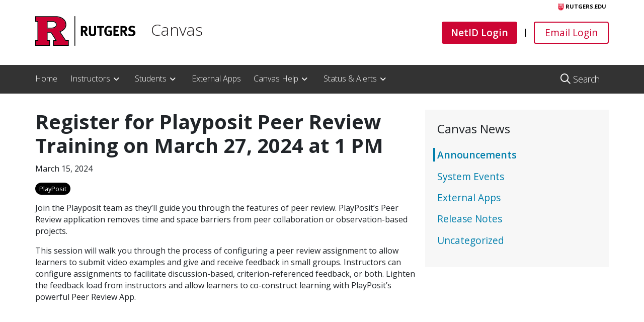

--- FILE ---
content_type: image/svg+xml
request_url: https://canvas.rutgers.edu/ru-assets/ru-shield.svg
body_size: 6787
content:
<svg width="12" height="14" viewBox="0 0 12 14" fill="none" xmlns="http://www.w3.org/2000/svg">
    <path d="M0 0V8.2598C0.0326812 9.64151 0.508434 10.8317 1.4144 11.7979C3.02703 13.5174 5.46795 13.9436 5.74118 13.9868C5.76047 13.9898 5.77333 13.9919 5.77869 13.9924L5.8328 14L5.88691 13.9924C5.99567 13.9771 8.57374 13.6022 10.2598 11.7974C10.6418 11.3885 10.9504 10.9323 11.1781 10.4416C11.484 9.78222 11.6479 9.04819 11.6667 8.25624V0H0Z" fill="white"/>
    <path d="M7.57349 0.600952H6.64501L6.54321 3.02352C6.57054 3.02809 6.59786 3.03317 6.62519 3.03876L7.57349 0.600952Z" fill="#E31937"/>
    <path d="M9.08698 3.70111L11.0366 2.358V0.712646L8.74356 3.70111H9.08698Z" fill="#E31937"/>
    <path d="M8.001 3.595L10.9193 0.600952H9.36718L7.93082 3.55081C7.95439 3.56554 7.97796 3.58027 8.001 3.595Z" fill="#E31937"/>
    <path d="M7.34204 3.25211L9.05486 0.600952H7.92923L7.26489 3.22163C7.29061 3.23179 7.31632 3.24195 7.34204 3.25211Z" fill="#E31937"/>
    <path d="M11.0366 3.70118V2.75989L9.96082 3.70118H11.0366Z" fill="#E31937"/>
    <path d="M5.83281 2.96256C5.84888 2.96256 5.86549 2.96307 5.88157 2.96307L6.27481 0.600952H5.40421L5.79852 2.96307C5.80977 2.96307 5.82103 2.96256 5.83281 2.96256Z" fill="#E31937"/>
    <path d="M5.13366 3.02352L5.03186 0.600952H4.10339L5.05169 3.03876C5.07847 3.03368 5.1058 3.0286 5.13366 3.02352Z" fill="#E31937"/>
    <path d="M2.93273 3.70111L0.640228 0.712646V2.358L2.58985 3.70111H2.93273Z" fill="#E31937"/>
    <path d="M3.74549 3.55081L2.30912 0.600952H0.757568L3.67584 3.595C3.69888 3.58027 3.72192 3.56554 3.74549 3.55081Z" fill="#E31937"/>
    <path d="M4.41196 3.22163L3.74655 0.600952H2.62146L4.33428 3.25211C4.35999 3.24195 4.38571 3.23179 4.41196 3.22163Z" fill="#E31937"/>
    <path d="M0.640228 2.75989V3.70118H1.71549L0.640228 2.75989Z" fill="#E31937"/>
    <path d="M0 0V8.2598C0.0326812 9.64151 0.508434 10.8317 1.4144 11.7979C3.02703 13.5174 5.46795 13.9436 5.74118 13.9868C5.76047 13.9898 5.77333 13.9919 5.77869 13.9924L5.8328 14L5.88691 13.9924C5.99567 13.9771 8.57374 13.6022 10.2598 11.7974C10.6418 11.3885 10.9504 10.9323 11.1781 10.4416C11.484 9.78222 11.6479 9.04819 11.6667 8.25624V0H0ZM11.3693 8.25319C11.3516 9.0045 11.1957 9.70247 10.9059 10.3278C10.6905 10.7921 10.3985 11.2234 10.0369 11.6104C8.41997 13.3417 5.94799 13.6993 5.84351 13.7135L5.8328 13.715L5.82208 13.7135C5.81726 13.713 5.80601 13.7115 5.7894 13.7084C5.52688 13.6673 3.18133 13.2578 1.63621 11.6104C0.778457 10.6961 0.327884 9.56633 0.29681 8.25218V0.28193H11.3693V8.25319Z" fill="#E31937"/>
    <path d="M2.7222 7.35608V7.65376H3.02865V7.38148L3.02651 7.35608H2.7222Z" fill="#E31937"/>
    <path d="M2.13979 7.14739L2.14515 7.16567H3.02594V6.20051L2.98951 6.21372C2.92897 6.23556 2.86628 6.24877 2.79824 6.25283C2.78699 6.25334 2.77574 6.25334 2.76342 6.25385C2.75752 6.25385 2.75217 6.25436 2.74681 6.25436C2.59305 6.25436 2.44464 6.22337 2.30534 6.16241C2.29141 6.15632 2.27802 6.15022 2.26248 6.1426C2.21587 6.1233 2.16605 6.11365 2.11461 6.11365C1.90995 6.11365 1.7428 6.27163 1.7428 6.46568C1.7428 6.58048 1.76584 6.62163 1.91906 6.77961C2.02354 6.88578 2.09747 7.00922 2.13979 7.14739Z" fill="#E31937"/>
    <path d="M4.14195 7.35608H3.83496V7.65325H4.14195V7.35608Z" fill="#E31937"/>
    <path d="M0.641846 8.2608C0.671312 9.49317 1.09295 10.5518 1.89552 11.4078C3.17223 12.7691 5.06292 13.2421 5.66726 13.3635V4.01965H0.641846V8.2608ZM2.2159 9.37023H1.72622V9.33468L1.82105 9.32401C1.88427 9.3174 1.88427 9.3047 1.88427 9.15739V8.79672C1.88427 8.63264 1.87409 8.61893 1.84516 8.61893C1.82801 8.61893 1.81355 8.62147 1.7964 8.62452L1.70158 8.63976L1.68979 8.6042C1.75194 8.58083 2.01071 8.49752 2.03535 8.48939L2.05678 8.50463V9.15739C2.05678 9.3047 2.05678 9.3174 2.12 9.32401L2.21483 9.33468V9.37023H2.2159ZM4.45966 8.10383V8.19273H1.84087V8.10383H4.45966ZM1.84087 8.01341V7.92452H4.45966V8.01341H1.84087ZM2.81167 9.02633C2.73827 9.19295 2.71791 9.20412 2.67076 9.40071L2.65469 9.41036C2.58986 9.38293 2.54647 9.35855 2.5095 9.3108C2.52557 9.2153 2.70398 9.0309 2.82935 8.84092C2.89578 8.7383 2.91132 8.68801 2.9231 8.63874H2.64665C2.48539 8.63874 2.49825 8.63874 2.45485 8.74542L2.41735 8.73424C2.42592 8.65804 2.43878 8.58134 2.48057 8.51022H3.05972L3.07258 8.52546C3.03347 8.66414 2.96757 8.72967 2.81167 9.02633ZM3.51297 9.39055C3.33992 9.39055 3.19313 9.27169 3.19313 9.02074C3.19313 8.65093 3.44922 8.48939 3.68281 8.48939C3.75192 8.48939 3.7996 8.50565 3.82103 8.51378L3.80925 8.55187C3.7846 8.54629 3.76746 8.5407 3.7171 8.5407C3.52101 8.5407 3.37153 8.6936 3.37153 9.00245C3.37153 9.19752 3.43047 9.33823 3.55316 9.33823C3.64798 9.33823 3.68442 9.24527 3.68442 9.15942C3.68442 9.02836 3.60512 8.91203 3.49422 8.91203C3.48136 8.91203 3.46958 8.91356 3.45672 8.91457L3.45083 8.89019C3.48244 8.86682 3.52851 8.83279 3.60941 8.83279C3.72888 8.83279 3.83711 8.93235 3.83711 9.0624C3.83711 9.28032 3.6946 9.39055 3.51297 9.39055ZM4.30643 9.39055C4.13338 9.39055 3.98658 9.27169 3.98658 9.02074C3.98658 8.65093 4.24268 8.48939 4.47627 8.48939C4.54538 8.48939 4.59306 8.50565 4.61449 8.51378L4.60271 8.55187C4.57806 8.54629 4.56092 8.5407 4.51056 8.5407C4.31447 8.5407 4.16499 8.6936 4.16499 9.00245C4.16499 9.19752 4.22392 9.33823 4.34661 9.33823C4.44144 9.33823 4.47787 9.24527 4.47787 9.15942C4.47787 9.02836 4.39858 8.91203 4.28768 8.91203C4.27482 8.91203 4.26304 8.91356 4.25018 8.91457L4.24428 8.89019C4.27589 8.86682 4.32197 8.83279 4.40287 8.83279C4.52234 8.83279 4.63056 8.93235 4.63056 9.0624C4.63056 9.28032 4.48805 9.39055 4.30643 9.39055ZM3.15294 5.26624C3.27938 5.26624 3.38225 5.36378 3.38225 5.48366C3.38225 5.60354 3.27938 5.70108 3.15294 5.70108C3.0265 5.70108 2.92364 5.60354 2.92364 5.48366C2.92364 5.36378 3.0265 5.26624 3.15294 5.26624ZM2.11625 5.85347C2.21108 5.85347 2.30216 5.87227 2.38681 5.90935C2.39913 5.91544 2.41145 5.92154 2.42431 5.92662C2.52664 5.97132 2.63594 5.99418 2.74845 5.99418H2.75916C2.76773 5.99418 2.77684 5.99418 2.78595 5.99367C2.91078 5.98605 3.02168 5.91748 3.07955 5.81131H3.23116C3.28849 5.91646 3.39993 5.98605 3.5253 5.99367C3.53387 5.99418 3.54298 5.99418 3.55583 5.99418H3.5628C3.66674 5.99418 3.76799 5.97488 3.86657 5.93526C3.89122 5.92205 3.91586 5.91036 3.94104 5.90021C4.02034 5.86871 4.10445 5.85296 4.19071 5.85296C4.54913 5.85296 4.84112 6.12931 4.84112 6.46965C4.84112 6.62764 4.75486 6.79933 4.59788 6.95427C4.59413 6.95782 4.59038 6.96138 4.5877 6.96494C4.49555 7.06145 4.43501 7.17981 4.41358 7.30782C4.40983 7.32967 4.40715 7.35202 4.40608 7.3764V7.45158C4.41037 7.52778 4.42858 7.60144 4.45966 7.67103V7.82038H1.84141V7.68119C1.88105 7.59636 1.90088 7.50594 1.90088 7.41298C1.90088 7.37843 1.8982 7.34389 1.89231 7.30986C1.87141 7.18032 1.81087 7.06095 1.71711 6.96341C1.7139 6.95935 1.71015 6.95579 1.7064 6.95173C1.54888 6.79578 1.46584 6.62865 1.46584 6.46864C1.46584 6.12981 1.75729 5.85347 2.11625 5.85347Z" fill="#E31937"/>
    <path d="M2.47252 7.35608H2.16553V7.65325H2.47252V7.35608Z" fill="#E31937"/>
    <path d="M4.16606 7.14729C4.20839 7.01013 4.28179 6.88669 4.38465 6.78002C4.40287 6.7597 4.56306 6.57733 4.56306 6.46507C4.56306 6.27102 4.39644 6.11304 4.19178 6.11304C4.14249 6.11304 4.09427 6.12218 4.04927 6.13996C4.03534 6.14555 4.02087 6.15215 4.00694 6.15977L3.97319 6.17552C3.84354 6.22733 3.70585 6.25375 3.56441 6.25375C3.55905 6.25375 3.55315 6.25375 3.54673 6.25324C3.53601 6.25324 3.52476 6.25273 3.50869 6.25222C3.44386 6.24816 3.37957 6.23445 3.31796 6.21159L3.28152 6.19787V7.16456H4.16124L4.16606 7.14729Z" fill="#E31937"/>
    <path d="M3.58528 7.35608H3.27829V7.65325H3.58528V7.35608Z" fill="#E31937"/>
    <path d="M7.62863 7.70099C7.69507 7.69642 7.74329 7.68677 7.78668 7.67813C7.83383 7.66899 7.87401 7.66086 7.93134 7.65984C8.02027 7.65781 8.11189 7.67712 8.20457 7.71369V7.60295C8.11242 7.57095 8.02027 7.55469 7.93027 7.55571C7.86276 7.55672 7.81293 7.56638 7.76472 7.57603C7.72346 7.58416 7.68007 7.59279 7.62167 7.59686C7.53595 7.60244 7.44916 7.59635 7.36343 7.57908V7.68474C7.45076 7.70099 7.54023 7.70709 7.62863 7.70099Z" fill="#E31937"/>
    <path d="M7.62863 7.41852C7.69507 7.41395 7.74329 7.4043 7.78668 7.39566C7.83383 7.38652 7.87401 7.37839 7.93134 7.37737C8.02027 7.37534 8.11189 7.39465 8.20457 7.43122V7.32048C8.11242 7.28848 8.02027 7.27222 7.93027 7.27324C7.86276 7.27425 7.81293 7.28391 7.76472 7.29356C7.72346 7.30169 7.68007 7.31032 7.62167 7.31439C7.53595 7.31997 7.44916 7.31388 7.36343 7.29661V7.40227C7.45076 7.41903 7.54023 7.42462 7.62863 7.41852Z" fill="#E31937"/>
    <path d="M7.62868 7.13623C7.69512 7.13165 7.74387 7.122 7.78673 7.11337C7.83388 7.10422 7.87406 7.0961 7.93085 7.09508C8.01979 7.09254 8.11194 7.11235 8.20409 7.14943V7.03869C8.11194 7.00669 8.01978 6.98891 7.92978 6.99145C7.86227 6.99247 7.81245 7.00212 7.76423 7.01177C7.72298 7.0199 7.67958 7.02853 7.62118 7.0326C7.53546 7.03819 7.44867 7.03209 7.36295 7.01482V7.12048C7.45081 7.13673 7.54028 7.14232 7.62868 7.13623Z" fill="#E31937"/>
    <path d="M7.62863 6.57191C7.69507 6.56734 7.74329 6.55769 7.78668 6.54905C7.83383 6.53991 7.87401 6.53178 7.93134 6.53076C8.02027 6.52873 8.11189 6.54804 8.20457 6.58461V6.47387C8.11242 6.44187 8.02027 6.42409 7.93027 6.42663C7.86276 6.42765 7.81293 6.4373 7.76472 6.44695C7.72346 6.45508 7.68007 6.46371 7.62167 6.46778C7.53595 6.47336 7.44916 6.46727 7.36343 6.45V6.55566C7.45076 6.57242 7.54023 6.57801 7.62863 6.57191Z" fill="#E31937"/>
    <path d="M7.62863 6.85426C7.69507 6.84969 7.74329 6.84004 7.78668 6.8314C7.83383 6.82226 7.87401 6.81413 7.93134 6.81312C8.01974 6.81109 8.11189 6.83039 8.20457 6.86696V6.75622C8.11242 6.72422 8.02027 6.70644 7.93027 6.70898C7.86276 6.71 7.81293 6.71965 7.76472 6.7293C7.72346 6.73743 7.6806 6.74606 7.62167 6.75013C7.53595 6.75622 7.44916 6.74962 7.36343 6.73235V6.83801C7.45076 6.85477 7.54023 6.86036 7.62863 6.85426Z" fill="#E31937"/>
    <path d="M7.62868 6.28928C7.69512 6.2847 7.74387 6.27505 7.78673 6.26642C7.83388 6.25727 7.87406 6.24915 7.93085 6.24813C8.01979 6.2461 8.11194 6.2654 8.20409 6.30248V6.19175C8.11194 6.15974 8.01978 6.14298 7.92978 6.1445C7.86227 6.14552 7.81245 6.15517 7.76423 6.16482C7.72298 6.17295 7.67958 6.18159 7.62118 6.18565C7.53546 6.19124 7.44867 6.18514 7.36295 6.16787V6.27353C7.45081 6.28978 7.54028 6.29537 7.62868 6.28928Z" fill="#E31937"/>
    <path d="M7.66025 8.08655C7.93938 8.03727 8.17994 8.06623 8.3771 8.17036V8.08553L8.35031 8.07131C8.30102 8.04337 8.17244 7.97174 7.94153 7.96666C7.93295 7.96666 7.92545 7.96565 7.91688 7.96565C7.89813 7.96565 7.87831 7.96768 7.85848 7.96819C7.79955 7.97073 7.73955 7.97632 7.67686 7.98749C7.51828 8.01543 7.32755 8.00629 7.11271 7.96006L7.07628 7.95244V7.5806V6.22835V6.14961V6.05767V6.04243C7.04467 6.03532 7.01306 6.02719 6.98038 6.01855V6.03278V6.12523V6.37109V7.43735V8.02153C7.24933 8.09721 7.47756 8.11855 7.66025 8.08655Z" fill="#E31937"/>
    <path d="M7.6603 8.27298C7.93943 8.22371 8.17999 8.25165 8.37714 8.35578V8.27248L8.36429 8.26536C8.36054 8.26333 8.35571 8.26079 8.35036 8.25774C8.16981 8.15564 7.94318 8.12719 7.67744 8.17443C7.47278 8.2105 7.21776 8.1851 6.92042 8.09773L6.8872 8.08808V7.22248V6.58648V6.09831C6.85613 6.08866 6.82505 6.07952 6.79291 6.06885V8.14904C7.14437 8.27095 7.43582 8.31261 7.6603 8.27298Z" fill="#E31937"/>
    <path d="M9.26322 7.39564C9.30609 7.40428 9.35484 7.41393 9.42127 7.4185C9.50967 7.4246 9.59915 7.41901 9.68755 7.40275V7.29709C9.60182 7.31436 9.51503 7.32046 9.42931 7.31487C9.37038 7.31081 9.32752 7.30217 9.28626 7.29405C9.23804 7.28439 9.18822 7.27474 9.12071 7.27373C9.03071 7.27271 8.93856 7.28897 8.84641 7.32097V7.43171C8.93856 7.39463 9.03071 7.37532 9.11964 7.37786C9.17536 7.37837 9.21608 7.3865 9.26322 7.39564Z" fill="#E31937"/>
    <path d="M9.38916 8.08653C9.57186 8.11853 9.80009 8.09719 10.0685 8.02201V7.43783V6.37158V6.12572V6.03327V6.01904C10.0358 6.02768 10.0037 6.03581 9.9726 6.04292V6.05816V6.1501V6.22884V7.58109V7.95293L9.93617 7.96055C9.72133 8.00677 9.5306 8.01592 9.37202 7.98798C9.30934 7.9768 9.24933 7.97121 9.1904 7.96867C9.17111 7.96766 9.15129 7.96614 9.132 7.96614C9.12343 7.96614 9.11593 7.96664 9.10735 7.96715C8.87644 7.97223 8.74786 8.04386 8.69857 8.07179L8.67178 8.08602V8.17085C8.86948 8.06621 9.11003 8.03725 9.38916 8.08653Z" fill="#E31937"/>
    <path d="M9.26274 7.11386C9.3056 7.12249 9.35435 7.13214 9.42078 7.13672C9.50918 7.14281 9.59866 7.13722 9.68706 7.12097V7.01531C9.60134 7.03258 9.51454 7.03867 9.42882 7.03309C9.36989 7.02902 9.32703 7.02039 9.28577 7.01226C9.23756 7.00261 9.18773 6.99295 9.12022 6.99194C9.02968 6.9894 8.93753 7.00718 8.84592 7.03918V7.14992C8.93807 7.11284 9.03022 7.09303 9.11915 7.09557C9.17541 7.09608 9.21613 7.1042 9.26274 7.11386Z" fill="#E31937"/>
    <path d="M6.00371 13.3635C6.60805 13.2421 8.49874 12.7691 9.77545 11.4078C10.578 10.5518 10.9997 9.49317 11.0291 8.2608V4.01965H6.00317V13.3635H6.00371ZM7.78993 9.13301L7.59652 9.03649L7.40311 9.13301L7.44008 8.9288L7.28364 8.78453L7.49955 8.75456L7.59598 8.56915L7.69242 8.75456L7.90833 8.78453L7.75189 8.9288L7.78993 9.13301ZM9.64633 9.13301L9.45292 9.03649L9.25951 9.13301L9.29648 8.9288L9.14004 8.78453L9.35595 8.75456L9.45239 8.56915L9.54882 8.75456L9.76473 8.78453L9.60829 8.9288L9.64633 9.13301ZM8.57857 7.7838V6.02517C8.62893 5.99012 8.6825 5.95964 8.73876 5.93373C8.82073 5.89868 8.95038 5.85957 9.132 5.85957C9.21344 5.85957 9.30023 5.86769 9.38863 5.88293C9.42346 5.88903 9.45989 5.89309 9.49846 5.89513C9.62062 5.90224 9.76098 5.88903 9.91475 5.85601L9.97207 5.84382V5.94999C10.0144 5.93983 10.0567 5.92865 10.1012 5.91595L10.1617 5.89817V6.00485C10.2024 5.99215 10.2437 5.97843 10.286 5.96319L10.3492 5.94084V8.21051L10.3187 8.22118C9.93779 8.35681 9.61901 8.40354 9.37095 8.35935C9.11218 8.31363 8.89091 8.33954 8.7125 8.43555H8.57749V7.7838H8.57857ZM8.62143 9.00601L8.83734 9.03598L8.6809 9.18025L8.71786 9.38446L8.52445 9.28794L8.33105 9.38446L8.36801 9.18025L8.21157 9.03598L8.42748 9.00601L8.52392 8.8206L8.62143 9.00601ZM6.69912 5.94135L6.76234 5.9637C6.80467 5.97894 6.84592 5.99266 6.88664 6.00536V5.89868L6.94718 5.91646C6.99165 5.92916 7.03397 5.94034 7.0763 5.9505V5.84433L7.13362 5.85652C7.28739 5.88954 7.42776 5.90224 7.54991 5.89563C7.58848 5.8936 7.62492 5.88954 7.65974 5.88344C7.74868 5.86769 7.83493 5.86007 7.91637 5.86007C8.09799 5.86007 8.22764 5.89919 8.30962 5.93424C8.36587 5.96015 8.41945 5.99012 8.46981 6.02568V7.78431V8.43656H8.3348C8.15639 8.34055 7.93566 8.31465 7.67635 8.36036C7.42829 8.40405 7.10952 8.35732 6.72859 8.22219L6.69805 8.21153V5.94135H6.69912Z" fill="#E31937"/>
    <path d="M9.38915 8.27297C9.61363 8.3126 9.90508 8.27094 10.2565 8.14953V6.06934C10.2244 6.08 10.1933 6.08966 10.1622 6.0988V6.58697V7.22297V8.08858L10.129 8.09823C9.83115 8.18509 9.57666 8.211 9.372 8.17493C9.10627 8.1282 8.87964 8.15614 8.69909 8.25824C8.6932 8.26129 8.68891 8.26383 8.68516 8.26586L8.6723 8.27297V8.35628C8.86946 8.25164 9.11055 8.2237 9.38915 8.27297Z" fill="#E31937"/>
    <path d="M9.26322 7.67812C9.30609 7.68676 9.35484 7.69641 9.42127 7.70098C9.50967 7.70708 9.59915 7.70149 9.68755 7.68523V7.57957C9.60182 7.59684 9.51503 7.60293 9.42931 7.59735C9.37038 7.59328 9.32752 7.58465 9.28626 7.57652C9.23804 7.56687 9.18822 7.55721 9.12071 7.5562C9.03071 7.55518 8.93856 7.57144 8.84641 7.60344V7.71419C8.93856 7.6771 9.03071 7.6578 9.11964 7.66034C9.17536 7.66085 9.21608 7.66898 9.26322 7.67812Z" fill="#E31937"/>
    <path d="M9.26322 6.54892C9.30609 6.55755 9.35484 6.56721 9.42127 6.57178C9.50967 6.57787 9.59915 6.57229 9.68755 6.55603V6.45037C9.60182 6.46764 9.51503 6.47373 9.42931 6.46815C9.37038 6.46408 9.32752 6.45545 9.28626 6.44732C9.23804 6.43767 9.18822 6.42801 9.12071 6.427C9.03071 6.42446 8.93856 6.44224 8.84641 6.47424V6.58499C8.93856 6.5479 9.03071 6.5286 9.11964 6.53114C9.17536 6.53165 9.21608 6.53977 9.26322 6.54892Z" fill="#E31937"/>
    <path d="M9.26274 6.26691C9.3056 6.27555 9.35435 6.2852 9.42078 6.28977C9.50918 6.29586 9.59866 6.29028 9.68706 6.27402V6.16836C9.60134 6.18563 9.51454 6.19173 9.42882 6.18614C9.36989 6.18208 9.32703 6.17344 9.28577 6.16531C9.23756 6.15566 9.18773 6.14601 9.12022 6.14499C9.02968 6.14347 8.93753 6.16023 8.84592 6.19224V6.30298C8.93807 6.26589 9.03022 6.24659 9.11915 6.24862C9.17541 6.24913 9.21613 6.25726 9.26274 6.26691Z" fill="#E31937"/>
    <path d="M9.26322 6.83139C9.30609 6.84002 9.35484 6.84967 9.42127 6.85424C9.50967 6.86034 9.59915 6.85475 9.68755 6.8385V6.73284C9.60182 6.75011 9.51503 6.75621 9.42931 6.75062C9.37038 6.74656 9.32752 6.73792 9.28626 6.72979C9.23804 6.72014 9.18822 6.71049 9.12071 6.70947C9.03071 6.70693 8.93856 6.7242 8.84641 6.75671V6.86745C8.93909 6.83037 9.03124 6.81158 9.11964 6.81361C9.17536 6.81412 9.21608 6.82224 9.26322 6.83139Z" fill="#E31937"/>
</svg>


--- FILE ---
content_type: text/javascript
request_url: https://canvas.rutgers.edu/wp-content/themes/rusites-child/dist/scripts/child-main.js
body_size: -12
content:
window.self != window.top && jQuery(document.body).hasClass("voicethreadlms") && jQuery(document.body).addClass("in-iframe"), jQuery("a").each(function () {
    var e = new RegExp("/(" + window.location.host + ")|(rutgers.instructure.com)|(app-na.readspeaker.com)/");
    this.href && !e.test(this.href) && jQuery(this).click(function (e) {
        e.preventDefault(), e.stopPropagation(), window.open(this.href, "_blank")
    })
}), jQuery(".collapse").on("shown.bs.collapse", function (e) {
    var o = jQuery(this).closest(".card");
    jQuery("html,body").animate({scrollTop: o.offset().top}, 500)
});
//# sourceMappingURL=child-main.js.map
